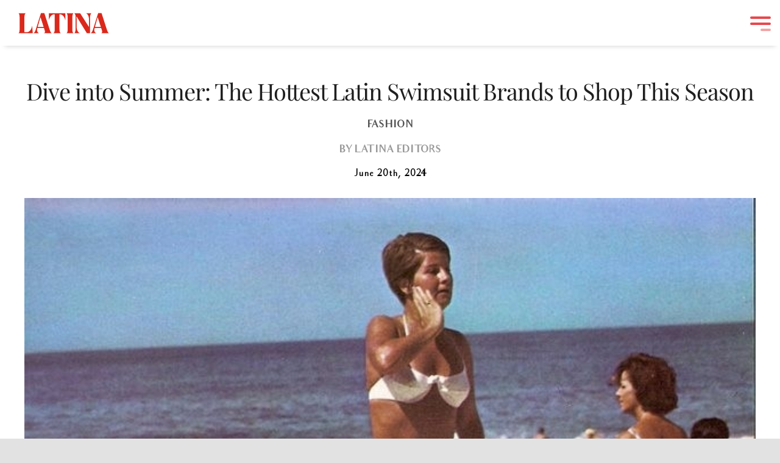

--- FILE ---
content_type: text/html; charset=utf-8
request_url: https://www.google.com/recaptcha/api2/aframe
body_size: 266
content:
<!DOCTYPE HTML><html><head><meta http-equiv="content-type" content="text/html; charset=UTF-8"></head><body><script nonce="0oAAM9BMs-aTE4xfHQeiZQ">/** Anti-fraud and anti-abuse applications only. See google.com/recaptcha */ try{var clients={'sodar':'https://pagead2.googlesyndication.com/pagead/sodar?'};window.addEventListener("message",function(a){try{if(a.source===window.parent){var b=JSON.parse(a.data);var c=clients[b['id']];if(c){var d=document.createElement('img');d.src=c+b['params']+'&rc='+(localStorage.getItem("rc::a")?sessionStorage.getItem("rc::b"):"");window.document.body.appendChild(d);sessionStorage.setItem("rc::e",parseInt(sessionStorage.getItem("rc::e")||0)+1);localStorage.setItem("rc::h",'1769077452701');}}}catch(b){}});window.parent.postMessage("_grecaptcha_ready", "*");}catch(b){}</script></body></html>

--- FILE ---
content_type: image/svg+xml
request_url: https://latina.com/wp-content/uploads/2024/02/NEW_Latina_Logo.svg
body_size: 854
content:
<?xml version="1.0" encoding="UTF-8"?>
<!-- Generator: Adobe Illustrator 28.1.0, SVG Export Plug-In . SVG Version: 6.00 Build 0)  -->
<svg xmlns="http://www.w3.org/2000/svg" xmlns:xlink="http://www.w3.org/1999/xlink" version="1.1" id="Layer_1" x="0px" y="0px" viewBox="0 0 665.98 151.89" style="enable-background:new 0 0 665.98 151.89;" xml:space="preserve">
<style type="text/css">
	.st0{fill:#DA291C;}
</style>
<g>
	<path class="st0" d="M609.2,149.46h55.11c-2.31-1.35-8.29-7.71-13.3-22.35L610.74,2.43h-24.86l-38.15,121.21   c-6.74,20.23-14.26,23.7-16.19,25.82h39.5c-2.31-1.93-19.65-8.67-11.56-35.84l0.64-2.29h47.92l5.79,17.9   C618.06,142.14,613.05,147.53,609.2,149.46z M582.41,31.72l23.32,72.26h-43.55L582.41,31.72z"></path>
	<path class="st0" d="M189.53,149.46h55.11c-2.31-1.35-8.29-7.71-13.3-22.35L191.07,2.43h-24.86l-38.15,121.21   c-6.74,20.23-14.26,23.7-16.19,25.82h39.5c-2.31-1.93-19.65-8.67-11.56-35.84l0.64-2.29h47.92l5.79,17.9   C198.4,142.14,193.39,147.53,189.53,149.46z M162.75,31.72l23.32,72.26h-43.55L162.75,31.72z"></path>
	<path class="st0" d="M106.12,149.46H1.67c4.05-1.93,7.9-9.06,7.9-22.74V28.44c0-14.65-3.85-22.74-7.9-24.67h52.42   c-4.05,1.93-9.06,10.02-9.06,25.44v112.87h17.92c26.98,0,37.77-35.98,38.93-48.12L106.12,149.46z"></path>
	<path class="st0" d="M224.21,3.78h120.63v50.68c-4.82-18.88-16.19-43.3-38.93-43.3h-3.66v112.48c0,15.22,4.24,23.7,9.83,25.82   h-55.11c5.59-1.93,10.41-10.6,10.41-25.82V11.15h-4.24c-22.55,0-34.11,25.38-38.93,43.3V3.78z"></path>
	<path class="st0" d="M353.95,149.46c5.01-2.89,7.9-10.02,7.9-20.81V25.55c0-10.79-2.89-18.88-7.9-21.78h50.87   c-5.01,2.89-7.9,10.98-7.9,21.78v103.1c0,10.79,2.89,17.92,7.9,20.81H353.95z"></path>
	<path class="st0" d="M536.74,3.78c-5.01,2.89-10.79,13.87-10.79,31.8v113.89h-22.93L427.28,26.52l0.77,77.66   c0.19,28.52,14.07,41.43,22.93,45.29h-40.47c5.2-2.89,9.83-13.87,9.83-31.8V27.48c0-13.68-4.82-20.81-8.86-23.7h42.59l64.94,101.17   l-0.58-57.43c-0.19-28.13-11.56-39.31-20.62-43.74H536.74z"></path>
</g>
</svg>
